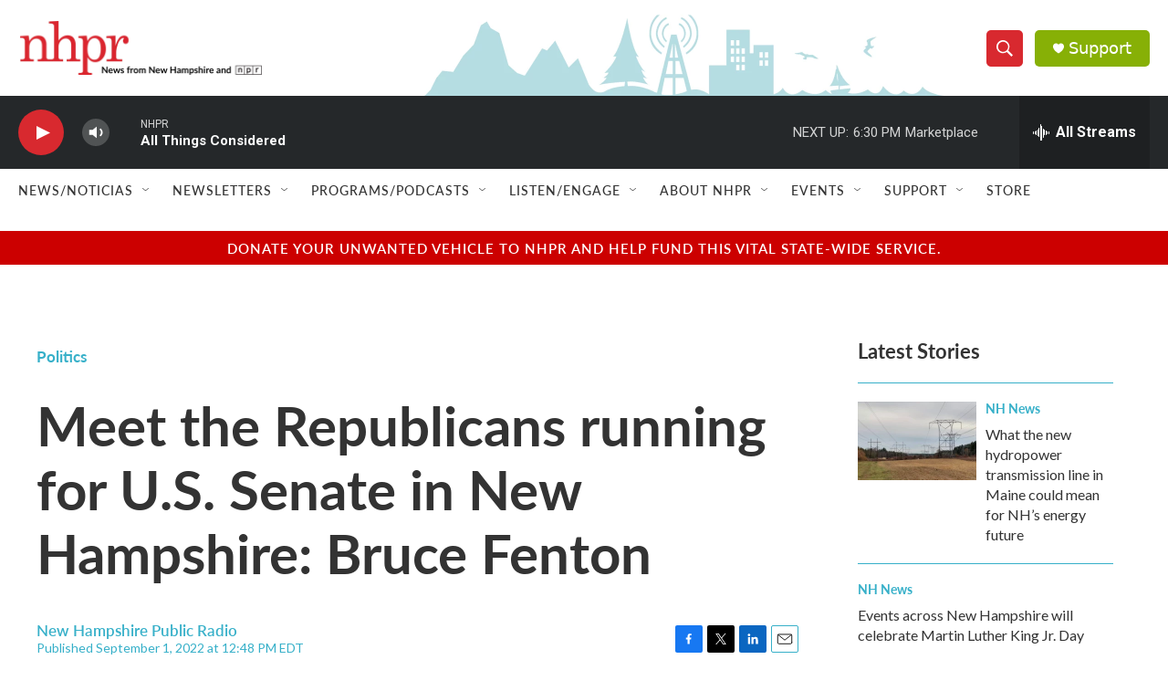

--- FILE ---
content_type: text/html; charset=utf-8
request_url: https://www.google.com/recaptcha/api2/aframe
body_size: 184
content:
<!DOCTYPE HTML><html><head><meta http-equiv="content-type" content="text/html; charset=UTF-8"></head><body><script nonce="Gd1VVfFmblf652d8dQqnBQ">/** Anti-fraud and anti-abuse applications only. See google.com/recaptcha */ try{var clients={'sodar':'https://pagead2.googlesyndication.com/pagead/sodar?'};window.addEventListener("message",function(a){try{if(a.source===window.parent){var b=JSON.parse(a.data);var c=clients[b['id']];if(c){var d=document.createElement('img');d.src=c+b['params']+'&rc='+(localStorage.getItem("rc::a")?sessionStorage.getItem("rc::b"):"");window.document.body.appendChild(d);sessionStorage.setItem("rc::e",parseInt(sessionStorage.getItem("rc::e")||0)+1);localStorage.setItem("rc::h",'1768603499359');}}}catch(b){}});window.parent.postMessage("_grecaptcha_ready", "*");}catch(b){}</script></body></html>

--- FILE ---
content_type: application/javascript; charset=utf-8
request_url: https://modules.wearehearken.com/america-amplified/embed/9733.js
body_size: -275
content:
(function noop(){/* This Hearken embed is archived */ }())